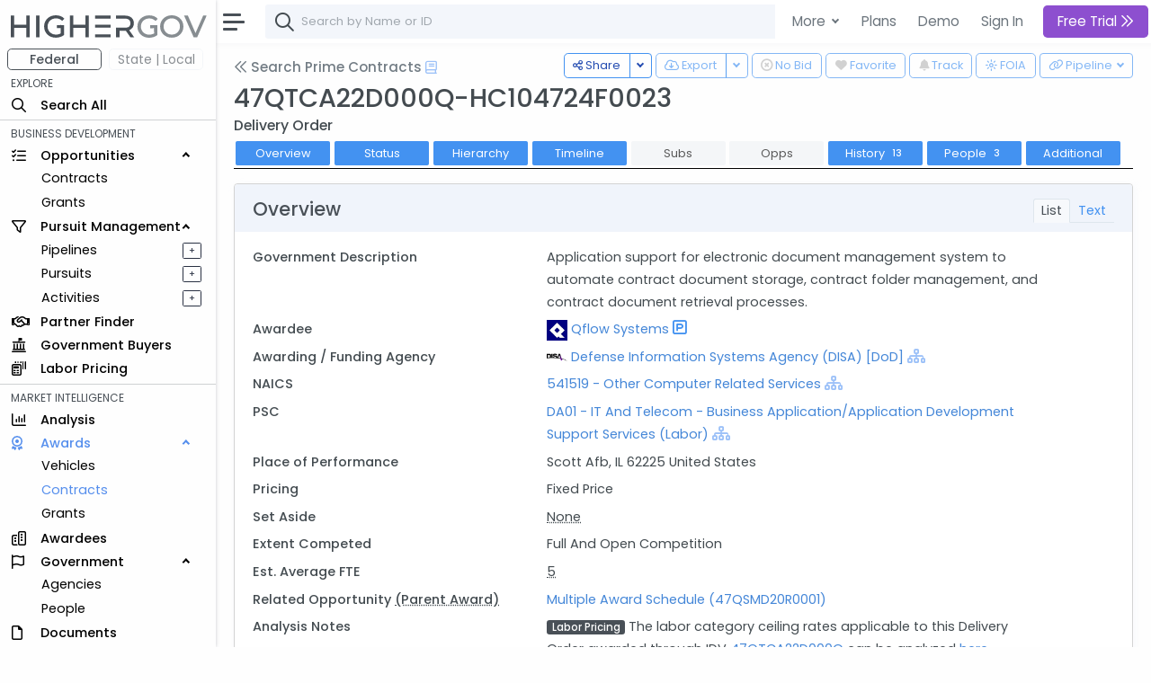

--- FILE ---
content_type: text/html; charset=utf-8
request_url: https://www.highergov.com/contract/47QTCA22D000Q-HC104724F0023/
body_size: 13059
content:
 

<!DOCTYPE html>
<html lang="en">

<head>
<meta charset="utf-8">
<meta http-equiv="X-UA-Compatible" content="IE=edge">
<meta name="viewport" content="width=device-width, initial-scale=1, shrink-to-fit=no">
<meta name="application-name" content="HigherGov">

<link rel="canonical" href="https://www.highergov.com/contract/47QTCA22D000Q-HC104724F0023/"/>

<meta name="robots" content="noarchive">




<title>Contract HC104724F0023 Qflow Systems</title>

<meta name="description" content="Delivery Order 47QTCA22D000Q-HC104724F0023 worth up to $4.5M was awarded to Qflow Systems on 4/1/24 by the Defense Information Systems Agency awarded under Multiple Award Schedule (MAS) (HC1047-24-F-0023)">





<link rel="icon" href="/static/favicon.png"/>
<link rel="shortcut icon" href="/static/favicon.png">




<link rel="preload" href="https://cdn.jsdelivr.net/gh/HigherGov/icons@main/custom-icons.woff2" as="font" type="font/woff2" crossorigin>
<link rel="preconnect" href="https://fonts.gstatic.com" crossorigin>
<link rel="preconnect" href="https://cdn.jsdelivr.net/" crossorigin>
<!--
<link rel="preload" href="https://fonts.gstatic.com/s/poppins/v20/pxiByp8kv8JHgFVrLDz8Z1xlFQ.woff2" as="font" type="font/woff2" crossorigin>
<link rel="preload" href="https://fonts.gstatic.com/s/poppins/v20/pxiEyp8kv8JHgFVrJJfecg.woff2" as="font" type="font/woff2" crossorigin>
<link rel="preload" href="https://fonts.gstatic.com/s/poppins/v20/pxiByp8kv8JHgFVrLGT9Z1xlFQ.woff2" as="font" type="font/woff2" crossorigin>
-->

<link rel="stylesheet" href="https://d2uph33pm9zbn3.cloudfront.net/custom-icons-v1.css">
<link rel="stylesheet" href="https://d2uph33pm9zbn3.cloudfront.net/datatables.min.css"/> 

<!--<link class="js-stylesheet" href="/static/css/light-gemini_live20_uncompressed.css " rel="stylesheet">-->
<link rel="stylesheet" href="https://d2uph33pm9zbn3.cloudfront.net/light-gemini_live20.css" />
<link href="https://fonts.googleapis.com/css2?family=Poppins:wght@300;400;500&display=swap" rel="stylesheet" >


<script src="https://cdnjs.cloudflare.com/ajax/libs/Chart.js/3.6.0/chart.min.js" defer></script> 

<!--ChartJS Moment Adaptor (Needed for the date axis)-->
<script src="https://cdnjs.cloudflare.com/ajax/libs/moment.js/2.29.3/moment.min.js" defer></script> 
<script type="text/javascript" src="https://cdn.jsdelivr.net/npm/chartjs-adapter-moment" defer></script>

<!--ChartJS Annotation Plug-in (Needed to put annotations on the charts)-->
<script type="text/javascript" src="https://cdnjs.cloudflare.com/ajax/libs/chartjs-plugin-annotation/1.2.1/chartjs-plugin-annotation.min.js" defer></script>


<script src="https://cdn.jsdelivr.net/npm/bootstrap@5.0.2/dist/js/bootstrap.bundle.min.js" integrity="sha384-MrcW6ZMFYlzcLA8Nl+NtUVF0sA7MsXsP1UyJoMp4YLEuNSfAP+JcXn/tWtIaxVXM" crossorigin="anonymous" defer></script>
<script src="https://cdnjs.cloudflare.com/ajax/libs/jquery/4.0.0-beta/jquery.min.js" defer></script> 
<script src="https://d2uph33pm9zbn3.cloudfront.net/datatables.min.js" defer></script>

<script src="https://cdn.jsdelivr.net/npm/simplebar@5.3.3/dist/simplebar.min.js" defer></script>
<script src="https://cdn.jsdelivr.net/npm/@tarekraafat/autocomplete.js@10.2.6/dist/autoComplete.min.js" defer></script>
<script src="/static/CACHE/js/output.67ac92f32f8a.js" defer></script>




<script>
csrf = 'KgmoKkv8cIvQO3py2i0fw4Iv2JS6XxcPsFidEA4bpqShMzR0xc52WMpXA4401iLz'
no_auth = false
no_premium_access = false 
signed_in =  false 
user_name = ""
user_email = ""
show_chat =   false  
enable_expander = false
</script>

<!-- Global site tag (gtag.js) - Google Analytics -->
<script async src="https://www.googletagmanager.com/gtag/js?id=G-4F7FX0KBED"></script> 
<script>
  window.dataLayer = window.dataLayer || [];
  function gtag(){dataLayer.push(arguments);}
  gtag('js', new Date());
  gtag('config', 'G-4F7FX0KBED');
</script>

</head>

  <body data-theme="light" data-layout="fluid" data-sidebar-position="left" data-sidebar-behavior="sticky" >

    
      
         
<style>
  .modal-backdrop
{
    opacity:0.85 !important;
}
</style>

<div class="modal fade" id="staticBackdrop" data-bs-backdrop="static" data-bs-keyboard="false" tabindex="-1" aria-labelledby="staticBackdropLabel" aria-hidden="true">
  <div class="modal-dialog modal-dialog-centered modal-lg">
    <div class="modal-content bg-secondary" style="border:2px solid white; ">
      <div class="modal-body" style="background:#293042">

        <img src="/static/highergov_logo_dark.svg" class="d-inline-block d-lg-none" style="max-height:15px; margin-bottom:10px" alt="HigherGov Logo"/>
        <div class="float-end"><a class="text-white text-decoration-none" href="/signin/">Sign In</a></div>
        <div class="display-2 text-white mb-3">Tools to Win. <br> Insights to Lead.</div> 

        <div class="display-7 text-white">Powerful Market Intelligence</div>
        <div class="display-7 text-white">Leading Business Development Tools</div>
        <div class="display-7 text-white">Authoritative Capital Markets </div>

        <br>

        <div class="h3 text-white">Let's keep this going</div>
        <h5 class="fst-italic">You've used all of your free views</h5>

        <div class="d-none d-md-inline-block">
        <a href="/signup/?rc=modal1" class="btn  btn-outline-light btn-lg fw-bold" style="padding-top:10px; padding-bottom:10px;" role="button">Free Trial <i class="fa-kit fa-chevrons-right"></i>
        </a>
        <a href="/demo/?utm_content=modal1" class="btn btn-outline-light btn-lg" style="padding-top:10px; padding-bottom:10px; margin:5px; border:none" role="button">Schedule Demo</a>
      </div>

      <div class="d-inline-block d-md-none">
        <a href="/signup/?rc=modal1" class="btn  btn-outline-light btn-sm" style="padding-top:5px; padding-bottom:5px;" role="button">Free Trial</a>
        <a href="/demo/?utm_content=modal1" class="btn btn-outline-light btn-sm" style="padding-top:5px; padding-bottom:5px; margin:5px; border:none" role="button">Schedule Demo</a>
      </div>

      </div>
    </div>
  </div>
</div>



      
    

    

  <!-- Modal for Hierarchy-->
  <div class="modal fade" id="exampleModal" tabindex="-1" aria-labelledby="exampleModalLabel" aria-hidden="true">
    <div class="modal-dialog modal-lg">
      <div id="hierarchy">
      </div>
    </div>
  </div>
  
  <!-- Modal for Lifecyle-->
  <div class="modal fade" id="lifecycleModal" tabindex="-1">
    <div class="modal-dialog modal-lg">
      <div id="lifecycle">
      </div>
    </div>
  </div>

  <!-- Modal for Show More (Used when normal expanding text is not possible)-->
  <div class="modal fade" id="showMoreModal" tabindex="-1" aria-labelledby="showMoreModal" aria-hidden="true">
    <div class="modal-dialog modal-lg">
      <div class="modal-content">
        <div class="modal-header">
          <h5 class="modal-title">Description</h5>
          <button type="button" class="btn-close" data-bs-dismiss="modal" aria-label="Close"></button>
        </div>
        <div class="modal-body" id="show_more">
  
        </div>
      </div>
    </div>
  </div>

  <div id="modal_placeholder">
  </div>
  <div id="modal_placeholder2">
  </div>


  <!-- Modal for Mobile Search-->
  <div class="modal fade" id="mobileSearchModal" tabindex="-1" aria-labelledby="mobileSearchModal" aria-hidden="true">
    <div class="modal-dialog modal-lg">
      <div class="modal-content">
        <div class="modal-header">
          <h5 class="modal-title" id="exampleModalLabel">Search</h5>
          <button type="button" class="btn-close" data-bs-dismiss="modal" aria-label="Close"></button>
        </div>
        <div class="modal-body">
  
          <div id="hierarchy_interior">

          </div>
        </div>
      </div>
    </div>
  </div>

<!-- Toast -->
<div class="position-fixed bottom-0 end-0 p-3" style="z-index: 1001; ">
  <div id="liveToast" class="toast hide" role="alert" aria-live="assertive" aria-atomic="true" data-bs-delay="10000" data-bs-animation="true" style="border: 4px solid #293042;">
    <div class="toast-header">
      <strong class="me-auto" id="toast_header"> HigherGov </strong>
      <button type="button" class="btn-close" data-bs-dismiss="toast" aria-label="Close"></button>
    </div>
    <div class="toast-body" id="toast_body">
    </div>
  </div>
</div>

    <div class="wrapper" >
      <nav id="sidebar" class="sidebar " >
        <div class="sidebar-content js-simplebar"  >
          <a class="sidebar-brand" style = "padding-top:12px; padding-bottom:10px; padding-left:12px" href="/">
            
            <img src="/static/highergov_logo.svg" class="d-inline" style="height:25px" alt="HigherGov Logo"/>
            
            
          </a>
  
          <ul class="sidebar-nav">
            <div id="fedbar" style=" display:block ">

              <div class="row pt-0" style="max-width:250px">
                <div class="col ms-2 me-0 pe-1 ">
                  <button style="min-width:100%; font-size: 14px" type="button w-100" class="btn btn-outline-secondary pt-0 pb-0 fw-bold">Federal</button>
                </div>
                
                <div class="col me-0 me-0 ps-1" data-bs-toggle="tooltip" data-bs-html="true" title="Please Sign In" data-bs-placement="right">
                  <button style="min-width:100%; font-size: 14px" type="button w-100" class="btn btn-outline-secondary p-0 border-light disabled" >State | Local</button>
                </div>
                
              </div>
              
              
              <li style="padding-top:4px" class="sidebar-header">EXPLORE</li>

              <li class="sidebar-item nav_all">
                <a class="sidebar-link nav_all" href="/all/">
                  <i class="align-middle fa-kit fa-magnifying-glass" style="font-size: 1rem"></i>
                  <span class="align-middle">Search All</span>
                </a>
              </li>
 


              <hr class="mt-1 mb-1">
              <li class="sidebar-header">BUSINESS DEVELOPMENT</li>
              <li class="sidebar-item nav_contract-opportunity nav_contract-forecast nav_grant-opportunity nav_sbir-opportunity nav_dibbs-opportunity">
                <a data-bs-target="#opportunities" data-bs-toggle="collapse" class="sidebar-link" style="width:240px">
                  <i class="align-middle fa-kit fa-list-check" style="font-size: 1rem"></i> <span class="align-middle">Opportunities</span>
                </a>

                <ul id="opportunities" class="sidebar-dropdown list-unstyled collapse show">
                  <li class="sidebar-item nav_contract-opportunity nav_contract-forecast nav_dibbs-opportunity"><a class="sidebar-link " href="/contract-opportunity/">Contracts</a></li>
                  <li class="sidebar-item nav_grant-opportunity nav_sbir-opportunity"><a class="sidebar-link" href="/grant-opportunity/">Grants</a></li>
                </ul>
              </li>
              
              <li class="sidebar-item nav_pursuit nav_pipeline">
                <a data-bs-target="#bd" data-bs-toggle="collapse" class="sidebar-link" style="width:240px">
                  <i class="align-middle fa-kit fa-filter" style="font-size: 1rem"></i> <span class="align-middle">Pursuit Management</span>
                </a>
                <ul id="bd" class="sidebar-dropdown list-unstyled collapse show">
              
                  <li class="sidebar-item d-inline-block nav_pipeline">
                    
                    <a style="padding-right:.5rem" class="sidebar-link" data-bs-toggle="tooltip" data-bs-html="true" title="Please Sign In" data-bs-placement="right">Pipelines</a>
                    
                  </li>
              
                  <a type="button" data-bs-toggle="tooltip" data-bs-html="true"  title="Please Sign In"  data-bs-placement="right" style="font-size: 70%; float:right; margin-left:4rem; margin-top:5px; margin-right:1rem"  class="btn btn-sm btn-outline-dark  px-0 py-0">&#160; + &#160;</a>
              
                  <li class="sidebar-item nav_pursuit d-inline-block">
                    
                    <a style="padding-right:.5rem" class="sidebar-link" data-bs-toggle="tooltip" data-bs-html="true" title="Please Sign In" data-bs-placement="right">Pursuits</a>
                    
                  </li>
              
                  <a type="button" data-bs-toggle="tooltip" data-bs-html="true"  title="Please Sign In"  data-bs-placement="right" style="font-size: 70%; float:right;  margin-left:4rem; margin-top:5px; margin-right:1rem"  class="btn btn-sm btn-outline-dark  px-0 py-0">&#160; + &#160;</a>
              
                  <li class="sidebar-item nav_activity d-inline-block">
                    
                    <a style="padding-right:.5rem" class="sidebar-link" data-bs-toggle="tooltip" data-bs-html="true" title="Please Sign In" data-bs-placement="right">Activities</a>
                    
                  </li>
              
                  <a type="button" data-bs-toggle="tooltip" data-bs-html="true"  title="Please Sign In"  data-bs-placement="right" style="font-size: 70%; float:right;  margin-left:4rem; margin-top:5px; margin-right:1rem"  class="btn btn-sm btn-outline-dark  px-0 py-0">&#160; + &#160;</a>
                           
                </ul>
              </li>

              <li class="sidebar-item nav_partner-finder">
                
                <a class="sidebar-link">
                  <i class="align-middle fa-kit fa-handshake" style="font-size: 1rem; margin-right:8px"></i> <span class="align-middle" data-bs-toggle="tooltip" data-bs-html="true" title="Please Sign In" data-bs-placement="right">Partner Finder</span>
                </a>
                
              </li>


              <li class="sidebar-item nav_government-buyer">
                
                <a class="sidebar-link">
                  <i class="align-middle fa-kit fa-landmark-flag" style="font-size: 1rem; margin-right:12px"></i> <span class="align-middle" data-bs-toggle="tooltip" data-bs-html="true" title="Please Sign In" data-bs-placement="right">Government Buyers</span>
                </a>
                
              </li>



              <li class="sidebar-item nav_labor-pricing d-inline-block">
                <a class="sidebar-link labor-pricing" href="/labor-pricing/">
                  <i class="align-middle fa-kit fa-scanner-keyboard" style="font-size: 1rem"></i> <span class="align-middle">Labor Pricing</span>
                </a>
              </li>

              <hr class="mt-1 mb-1">
              <li class="sidebar-header">MARKET INTELLIGENCE</li>
              
              <li class="sidebar-item nav_analysis">
                
                <a class="sidebar-link">
                  <i class="align-middle fa-kit fa-chart-column" style="font-size: 1rem"></i> <span class="align-middle" data-bs-toggle="tooltip" data-bs-html="true" title="Please Sign In" data-bs-placement="right">Analysis</span>
                </a>
                
              </li>


              
              <li class="sidebar-item nav_vehicle nav_idv nav_contract nav_subcontract nav_grant nav_subgrant">
                <a data-bs-target="#awards" data-bs-toggle="collapse" class="sidebar-link" style="width:240px">
                  <i class="align-middle fa-kit fa-award" style="font-size: 1rem; margin-right:16px"></i> <span class="align-middle">Awards</span>
                </a>
                <ul id="awards" class="sidebar-dropdown list-unstyled collapse show">
                  <li class="sidebar-item nav_vehicle"><a class="sidebar-link" href="/vehicle/">Vehicles</a></li>
                  <li class="sidebar-item nav_idv nav_contract nav_subcontract"><a class="sidebar-link" href="/contract/">Contracts</a></li>
                  <li class="sidebar-item nav_grant nav_subgrant"><a class="sidebar-link" href="/grant/">Grants</a></li>
                </ul>
              </li>
              

              <li class="sidebar-item nav_awardee">
                <a class="sidebar-link nav_awardee" href="/awardee/">
                  <i class="align-middle fa-kit fa-buildings" style="font-size: 1rem"></i> <span class="align-middle">Awardees</span>
                </a>
              </li>

              <li class="sidebar-item nav_agency nav_people">
                <a data-bs-target="#government" data-bs-toggle="collapse" class="sidebar-link" style="width:240px">
                  <i class="align-middle fa-kit fa-flag" style="font-size: 1rem; margin-right:14px"></i> <span class="align-middle">Government</span>
                </a>
                <ul id="government" class="sidebar-dropdown list-unstyled collapse show">
                  <li class="sidebar-item nav_agency"><a class="sidebar-link" href="/agency/">Agencies</a></li>
                  <li class="sidebar-item nav_people"><a class="sidebar-link" href="/people/">People</a></li>
                </ul>
              </li>
              
              <li class="sidebar-item nav_document">
                <a class="sidebar-link nav_document" href="/document/">
                  <i class="align-middle fa-kit fa-file" style="font-size: 1rem; margin-right:16px"></i> <span class="align-middle">Documents</span>
                </a>
              </li>
              



              <li class="sidebar-item nav_defense-program nav_it-program nav_assistance nav_product-pricing nav_naics nav_nsn nav_nia nav_psc nav_protest nav_budget">
                <a data-bs-target="#multi" data-bs-toggle="collapse" class="sidebar-link collapsed nav_defense-program nav_it-program nav_assistance nav_product-pricing nav_nsn nav_naics nav_nia nav_psc nav_protest nav_budget" aria-expanded="false">
                  <i class="align-middle fa-kit fa-tags" style="font-size: 1rem"></i>
                  <span class="align-middle">Reference</span>
                </a>
              
                <ul id="multi" class="sidebar-dropdown list-unstyled collapse nav_defense-program nav_it-program nav_assistance nav_product-pricing nav_naics nav_nsn nav_nia nav_psc nav_protest nav_budget hide" data-bs-parent="#sidebar" style="">
                  
                  <li class="sidebar-item ">
                    <a data-bs-target="#multi-2" data-bs-toggle="collapse" class="sidebar-link nav_defense-program nav_it-program nav_assistance nav_product-pricing collapsed" aria-expanded="false">
                      Programs
                    </a>
                    <ul id="multi-2" class="sidebar-dropdown list-unstyled nav_defense-program nav_it-program nav_assistance nav_product-pricing collapse" style="">
                      <li class="sidebar-item nav_defense-program"><a class="sidebar-link" href="/defense-program/">Defense</a></li>
                      <li class="sidebar-item nav_it-program"><a class="sidebar-link" href="/it-program/">IT</a></li>
                      <li class="sidebar-item nav_assistance"><a class="sidebar-link" href="/assistance/">Grant</a></li>
                      <li class="sidebar-item nav_product-pricing"><a class="sidebar-link" href="/product-pricing/">SEWP</a></li>

                    </ul>
                  </li>

                  <li class="sidebar-item">
                    <a data-bs-target="#multi-3" data-bs-toggle="collapse" class="sidebar-link sidebar-item nav_naics nav_nsn nav_nia nav_psc  collapsed" aria-expanded="false">
                      Classifications
                    </a>
                    <ul id="multi-3" class="sidebar-dropdown list-unstyled nav_naics nav_nia nav_psc nav_nsn collapse" style="">
                      <li class="sidebar-item nav_naics"><a class="sidebar-link" href="/naics/">NAICS</a></li>
                      <li class="sidebar-item nav_nia"><a class="sidebar-link" href="/nia/">NIA</a></li>
                      <li class="sidebar-item nav_nsn"><a class="sidebar-link" href="/nsn/">NSN</a></li>
                      <li class="sidebar-item nav_psc"><a class="sidebar-link" href="/psc/">PSC</a></li>
                    </ul>
                  </li>
                  <li class="sidebar-item nav_budget">
                    <a class="sidebar-link" href="/budget/">DoD Budget</a>
                  </li>

                  <!-- Protests link added here -->
                  <li class="sidebar-item nav_protest">
                    <a class="sidebar-link" href="/protest/">Protests</a>
                  </li>
                </ul>
              </li>

               
              <li class="sidebar-item nav_transaction nav_investor nav_advisor">
                <a data-bs-target="#capital_markets" data-bs-toggle="collapse" class="nav_transaction nav_investor nav_advisor sidebar-link collapsed" style="width:240px">
                  <i class="align-middle fa-kit fa-money-bills" style="font-size: 1rem; margin-right:8px"></i> <span class="align-middle"> Capital Markets</span>
                </a>
                <ul id="capital_markets" class="nav_transaction nav_investor nav_advisor sidebar-dropdown list-unstyled collapse hide">

                  
                  <li class="sidebar-item nav_transaction"><a class="sidebar-link" data-bs-toggle="tooltip" data-bs-html="true" title="Please Sign In" data-bs-placement="right">M&A Transactions</a></li>
                  

                  
                  <li class="sidebar-item nav_investor"><a class="sidebar-link" data-bs-toggle="tooltip" data-bs-html="true" title="Please Sign In" data-bs-placement="right">Investors</a></li>
                                


                  
                  <li class="sidebar-item nav_advisor"><a class="sidebar-link" data-bs-toggle="tooltip" data-bs-html="true" title="Please Sign In" data-bs-placement="right">Advisors</a></li>
                  

                </ul>
              </li>
               


              <hr class="mt-1 mb-1">
              <li class="sidebar-header">TOOLS</li>
                           

              
              <a class="sidebar-link">
                <i class="align-middle fa-kit fa-cloud-arrow-down" style="font-size: 1rem; margin-right:8px"></i> <span class="align-middle" data-bs-toggle="tooltip" data-bs-html="true" title="Please Sign In" trigger="hover" data-bs-placement="right">Downloads</span>
              </a>
              
              
               

              
              <a class="sidebar-link">
                <i class="align-middle fa-kit fa-brightness" style="font-size: 1rem"></i> <span class="align-middle" data-bs-toggle="tooltip" data-bs-html="true" title="Please Sign In" data-bs-placement="right">FOIA</span>
              </a>
              
                            
              <li class="sidebar-item nav_news">
                <a rel="nofollow" class="sidebar-link nav_news" href="/news/">
                  <i class="align-middle fa-kit fa-newspaper" style="font-size: 1rem"></i>
                  <span class="align-middle">News+</span>
                </a>
              </li>
               

              
              
              <a class="sidebar-link">
                <i class="align-middle fa-kit fa-box-archive" style="font-size: 1rem"></i> <span class="align-middle" data-bs-toggle="tooltip" data-bs-html="true" title="Please Sign In" data-bs-placement="right">Saved Searches</span>
              </a>
              
              


              
              <a class="sidebar-link">
                <i class="align-middle fa-kit fa-heart" style="font-size: 1rem"></i> <span class="align-middle" data-bs-toggle="tooltip" data-bs-html="true" title="Please Sign In" data-bs-placement="right">Favorites</span>
              </a>
              



              <li class="sidebar-item nav_docs">
                 
                <a class="sidebar-link nav_docs" href="https://docs.highergov.com/" target="_blank">
                

                  <i class="align-middle fa-kit fa-book" style="font-size: 1rem"></i> <span class="align-middle">Help Docs &nbsp;<i class="fa-kit fa-arrow-up-right-from-square" style="font-size: .75rem"></i>
                  </span>
                </a>
              </li>

            </div>

            <div id="sledbar" style=" display:none ">

              <div class="row pt-0" style="max-width:250px">

                <div class="col ms-2 me-0 pe-1 ">
                  <button style="min-width:100%; font-size: 14px" type="button w-100" class="btn btn-outline-secondary pt-0 pb-0 border-light" onclick="document.getElementById('sledbar').style.display = 'none'; document.getElementById('fedbar').style.display = 'block'; toggle_sled('False')">Federal</button>
                </div>

              
                <div class="col me-0 me-0 ps-1" data-bs-toggle="tooltip" data-bs-html="true" title="Please Sign In" data-bs-placement="right">
                  <button style="min-width:100%; font-size: 14px" type="button w-100" class="btn btn-outline-secondary p-0 border-light disabled" >State | Local</button>
                </div>
                

              </div>
             
              

            </div>
            
          </ul>
        </div>
      </nav>
      <div id="main-area" class="main">
        <nav class="navbar navbar-expand navbar-light navbar-bg d-print-none">
          <a class="sidebar-toggle">
            <i class="hamburger align-self-center"></i>
          </a>

          <div class="d-none d-md-inline-block form-inline">
            <form class="input-group input-group-navbar" id="quicksearch_desktop" style="position:relative;">
              <i class="fa-kit fa-magnifying-glass" style="position:absolute; font-size: 1.3rem; margin-left:10px; margin-top: 10px;"></i>
              <input class="form-control" id="autoComplete" type="text" spellcheck=false autocorrect="off" autocomplete="off" autocapitalize="off" maxlength="2048" tabindex="1" onkeydown="search(KeyboardEvent.code)" style="padding-left: 40px;">  
            </form>
          </div>
          
          
          <form class="d-inline-block d-md-none mobile-search-toggle">
            <div class="input-group">
              <button class="btn mt-1" type="button" data-bs-toggle="modal" data-bs-target="#mobileSearchModal" id="show-mobile-search-bar" style="padding:1 0 0 0 "><i class="fa-kit fa-magnifying-glass" style="font-size: 1.3rem"></i></button>
              </div>
          </form>

           
          <div class="navbar-collapse">
            <ul class="navbar-nav navbar-align">

              <div class="dropdown d-none d-lg-block">
                <a class="btn btn-lg dropdown-toggle shadow-none" href="#" role="button" id="dropdownMenuLink" data-bs-toggle="dropdown" aria-expanded="false" style="margin:3px; padding-right:4px; border:none; font-weight:400">
                  More
                </a>
    
                <ul class="dropdown-menu" aria-labelledby="dropdownMenuLink">

                  <li class="ps-3 fw-bold">SOLUTIONS FOR </li>
                  <li><a rel="nofollow" class="dropdown-item" href="/for-contractors/">Contractors</a></li>
                  <li><a rel="nofollow" class="dropdown-item" href="/for-grant-recipients/">Grant Recipients</a></li>
                  <li><a rel="nofollow" class="dropdown-item" href="/for-consultants/">Consultants</a></li>
                  <li><a rel="nofollow" class="dropdown-item" href="/for-investors-banks/">Investors and Banks</a></li>
                  <li><a rel="nofollow" class="dropdown-item" href="/for-government-agencies/">Government Agencies</a></li>
                  <li><hr class="dropdown-divider"></li>
                  <li class="ps-3 fw-bold">FEATURES </li>
                  <li><a class="dropdown-item" href="/market-intelligence/">Market Intelligence</a></li>
                  <li><a rel="nofollow" class="dropdown-item" href="/government-crm/">CRM</a></li>
                  <li><a rel="nofollow" class="dropdown-item" href="/capital-markets/">Capital Markets</a></li>
                  <li><a rel="nofollow" class="dropdown-item" href="/big-data-ai/">Big Data & AI</a></li>
                  <li><hr class="dropdown-divider"></li>
                  <li class="ps-3 fw-bold">LEARN MORE </li>
                  <li><a class="dropdown-item" href="/pricing/">Pricing</a></li>

                </ul>
              </div>
            
              <a href="/pricing/" class="btn btn-lg shadow-none d-none d-lg-block" style="margin:3px; border:none; font-weight:400; padding-right:2px" role="button">Plans</a>
              <a href="/demo/" class="btn btn-lg shadow-none d-none d-lg-block" style="margin:3px; border:none; font-weight:400; padding-right:2px" role="button">Demo</a>
              <a rel="nofollow" href="/signin/" class="btn btn-lg shadow-none" style="margin:3px; border:none; font-weight:400" role="button">Sign In</a>
              

              
                <a href="/signup/?rc=top_new"
                  class="btn btn-lg btn-primary btn-subscribe" style="margin:3px; border:none;" role="button">
                  
                    Free Trial
                  
                  <i class="fa-kit fa-chevrons-right"></i>
                </a>
              


            </ul>

          </div>        
          

        </nav>


        <main class="content copyright_highergov">

          <div class="container-fluid p-0" style="margin-top:63px">
  
            
  <div class="btn-group float-end mt-n1 ms-1" data-bs-toggle="tooltip" data-bs-html="true" data-bs-placement="top" data-bs-boundary="window" data-bs-delay="200" title="Please Sign In" >
  <button type="button" class="btn btn-outline-primary btn-sm-md dropdown-toggle" onclick="generate_pipeline_dropdown('KgmoKkv8cIvQO3py2i0fw4Iv2JS6XxcPsFidEA4bpqShMzR0xc52WMpXA4401iLz')"  data-bs-toggle="dropdown" aria-expanded="false" disabled>
    <i class="fa-kit fa-link" ></i> <div class="d-none d-md-inline-block" > Pipeline</div>
  </button>
  <ul class="dropdown-menu" id=pipeline_dropdown>
  </ul>
</div>


  <div class="float-end d-none d-md-inline-block" style="margin-top:-1px" data-bs-toggle="tooltip" data-bs-html="true" data-bs-placement="top" data-bs-delay="200"   title="Please Sign In" >
    <button disabled  type="button" class="btn btn-outline-primary btn-sm-md mt-n1 ms-1" onclick="window.location.href = `/foia-request/?type=contract&award=${key}`;"><i class="fa-kit fa-brightness"></i> <div class="d-none d-md-inline-block"> FOIA</div></button>
  </div>
  <div class="float-end ms-1" data-bs-toggle="tooltip" data-bs-html="true" data-bs-placement="top" data-bs-delay="200"   title="Please Sign In" >
  <button class="btn btn-outline-primary btn-sm-md mt-n1" style="margin-bottom:4px" onclick="document.getElementById('bell').checked ^= 1;track_toggle(document.getElementById('bell').checked, typeof track_key !== 'undefined' ? track_key : key, table, transaction_key, display, 'KgmoKkv8cIvQO3py2i0fw4Iv2JS6XxcPsFidEA4bpqShMzR0xc52WMpXA4401iLz')" disabled> <!---->
    <input class="d-none bell" type="checkbox" id="bell" disabled >
      <label class="bell" for="bell">
        <i class="fa-kit fa-bell-full"></i>
      </label>
      <div class="d-none d-md-inline-block"> Track</div>
  </button>
</div>


  
<!--Handle Downloading -->
<div class="float-end mt-n1" data-bs-toggle="tooltip" data-bs-html="true" data-bs-placement="bottom" data-bs-delay="200"   title="Please Sign In" >
  <button class="btn btn-outline-primary btn-sm-md" onclick="document.getElementById('heart').checked ^= 1;follow_toggle(document.getElementById('heart').checked, key, table, 'KgmoKkv8cIvQO3py2i0fw4Iv2JS6XxcPsFidEA4bpqShMzR0xc52WMpXA4401iLz')" disabled>
    <input class="d-none heart" type="checkbox" id="heart" disabled >
      <label class="heart" for="heart"><i class="fa-kit fa-heart-full"></i></label>

      <div class="d-none d-md-inline-block"> Favorite</div>
  </button>
</div>




<div class="float-end mt-n1 mx-1" style="margin-left:0px!important" data-bs-toggle="tooltip" data-bs-html="true" data-bs-placement="bottom" data-bs-delay="200"   title="Please Sign In" >
  <button class="btn btn-outline-primary btn-sm-md" onclick="document.getElementById('exclude').checked ^= 1;exclude_toggle(document.getElementById('exclude').checked, key, table, 'KgmoKkv8cIvQO3py2i0fw4Iv2JS6XxcPsFidEA4bpqShMzR0xc52WMpXA4401iLz')" disabled>
    <input class="d-none exclude" type="checkbox" id="exclude" disabled >
      <label class="exclude fw-bold" for="exclude"><i class="fa-kit fa-circle-xmark" style="font-weight:600"></i></label>

      <div class="d-none d-md-inline-block"> No Bid</div>
  </button>
</div>



<div class="btn-group float-end mt-n1 mx-1 " data-bs-toggle="tooltip" data-bs-html="true" data-bs-boundary="document" data-bs-placement="top" data-bs-delay="200"   title="Please Sign In" >
  <button type="button" class="btn btn-outline-primary btn-sm-md d-none d-md-inline-block" onclick="downloadFile('KgmoKkv8cIvQO3py2i0fw4Iv2JS6XxcPsFidEA4bpqShMzR0xc52WMpXA4401iLz',table, typeof search_params !== 'undefined' ? search_params : {}, 'csv', download_params)" disabled><i class="fa-kit fa-cloud-arrow-down"></i>
    <div class="d-none d-md-inline-block"> Export</div>
  </button>
  <button type="button" class="btn btn-outline-primary btn-sm-md dropdown-toggle dropdown-toggle-split d-none d-md-inline-block" data-bs-toggle="dropdown" aria-expanded="false" disabled>
    <span class="visually-hidden">Toggle Dropdown</span>
  </button>
  <ul class="dropdown-menu">
    <li><a class="dropdown-item" onclick="downloadFile('KgmoKkv8cIvQO3py2i0fw4Iv2JS6XxcPsFidEA4bpqShMzR0xc52WMpXA4401iLz',table, typeof search_params !== 'undefined' ? search_params : {}, 'csv', download_params)">CSV</a></li>
    <li><a class="dropdown-item" onclick="downloadFile('KgmoKkv8cIvQO3py2i0fw4Iv2JS6XxcPsFidEA4bpqShMzR0xc52WMpXA4401iLz',table, typeof search_params !== 'undefined' ? search_params : {}, 'xlsx', download_params)">Excel</a></li>

  </ul>
</div>









  <div class="btn-group float-end mt-n1 " data-bs-toggle="tooltip" data-bs-html="true" data-bs-placement="top" data-bs-delay="200"  title="Copy link, email, or tweet">
  <button type="button" class="btn btn-outline-primary btn-sm-md d-none d-md-inline" onclick="copyLinkClipboard()"><i class="fa-kit fa-share-nodes"></i>
    <div class="d-none d-md-inline-block"> Share</div>
  </button>
  <button type="button" class="btn btn-outline-primary btn-sm-md dropdown-toggle dropdown-toggle-split d-none d-md-inline" data-bs-toggle="dropdown" aria-expanded="false">
    <span class="visually-hidden">Toggle Dropdown</span>
  </button>
  <ul class="dropdown-menu">
    <li><a class="dropdown-item" onclick="copyLinkClipboard()"><i class="fa-kit fa-link"></i> Copy URL</a></li>
    <li><a class="dropdown-item" onclick="createLinkEmail()"><i class="fa-kit fa-envelope"></i> Email</a></li>
    <li><a class="dropdown-item" onclick="createTweet()">
      
      <i class="fa-kit fa-x-twitter"></i>
      
     Tweet</a></li>
  </ul>
</div>

<!--Header-->
<a class="h5 mb-4 text-muted d-inline" href="/contract/#contract"><i class="fa-kit fa-chevrons-left text-muted pb-1"></i> Search Prime Contracts</a>


   
  <a href="https://docs.highergov.com/market-intelligence/find-and-analyze-federal-contracts#contract-detail-analysis" target="_blank" data-bs-toggle="tooltip" data-bs-html="true" title="Open Help Docs"><i class="fa-kit fa-book text-info"></i></a> 
  
</a>

<h1 class="h1 mb-2 mt-1">47QTCA22D000Q-HC104724F0023  </h1>

<div class="mt-n2" style="font-size:110%"><span class="fw-bold">Delivery Order</span></div>

<!--Intrapage Nav-->
<nav class="nav sticky-top">
  <btn class="nav-item">
    <a class="nav-link btn btn-head" href="#overview">Overview</a>
  </btn>
  
  <btn class="nav-item">
    <a class="nav-link btn btn-head" href="#status">Status</a>
  </btn>
  
  
  
  <btn class="nav-item">
    <a class="nav-link btn btn-head" href="#award_hierarchy">Hierarchy</a>
  </btn>
  
  <btn class="nav-item">
    <a class="nav-link btn btn-head" href="#activity_timeline">Timeline</a>
  </btn>
  
  
  <btn class="nav-item">
    <a class="nav-link disabled btn btn-head" id="subcontracts_nav" href="#subcontracts">Subs <span class="badge bg-light hide-empty" id ="subcontracts_pill">0</span></a>
  </btn>
  <btn class="nav-item">
    <a class="nav-link disabled btn btn-head" id="contract_opportunities_nav"  href="#contract_opportunities">Opps <span class="badge bg-light hide-empty" id ="contract_opportunities_pill">0</span></a>
  </btn>
  <btn class="nav-item">
    <a class="nav-link disabled btn btn-head" id="transactions_nav" href="#history">History <span class="badge bg-light hide-empty" id ="transactions_pill">-</span></a>
  </btn>
  <btn class="nav-item">
    <a class="nav-link btn btn-head " id="contacts_nav" href="#people">People <span class="badge" id ="contacts_pill">3</span> </a>
  </btn>
  <btn class="nav-item">
    <a class="nav-link btn btn-head" href="#competition">Additional</a>
  </btn>

</nav>










<!--Info Pill-->





   <!--
    
    <div class="position-relative alert alert-dismissible mb-0 p-2" style="background:#f5faff; overflow:hidden">
  <div class="text-center bg-img-start pt-1 pb-0 ">
    <div class="mb-2">
      <div class="h2">Collaborate and Track</div>
      <p class="h4">Manage opportunities as a team with our Pursuit Management tools</p>

      <figure class="w-25 d-none d-md-block position-absolute top-0 start-0 mt-n2">
        <svg viewBox="0 0 451 902" fill="none" xmlns="http://www.w3.org/2000/svg">
          <path opacity="0.125" d="M0 82C203.8 82 369 247.2 369 451C369 654.8 203.8 820 0 820" stroke="url(#paint2_linear)" stroke-width="164" stroke-miterlimit="10" />
          <defs>
            <linearGradient id="paint2_linear" x1="323.205" y1="785.242" x2="-97.6164" y2="56.3589" gradientUnits="userSpaceOnUse">
              <stop offset="0" stop-color="white" stop-opacity="0" />
              <stop offset="1" stop-color="#377dff" />
            </linearGradient>
          </defs>
        </svg>
      </figure>
    </div>

    <a class="btn btn-secondary btn-transition mt-2" href="/signup/?rc=e11">Free Trial</a>
    <a class="btn btn-secondary btn-transition mt-2" href="/demo/?utm_content=e11">Schedule Demo</a>

    
    <button type="button" class="btn-close" data-bs-dismiss="alert" aria-label="Close"></button>
    
  </div>
</div>
    
-->
  







<!--Overview-->
<div class="row">
  <div class="col-12">
    <div class="card">
      <div class="card-header">

        <div class="float-end">
          <ul class="nav nav-tabs" id="myTab" role="tablist">
            <li class="nav-item" role="presentation">
              <button class="nav-link active pt-0 pb-0 ps-2 pe-2" id="home-tab" data-bs-toggle="tab" data-bs-target="#list" type="button" role="tab" aria-controls="home" aria-selected="true">List</button>
            </li>
            <li class="nav-item" role="presentation">
              <button class="nav-link pb-0 pt-0 ps-2 pe-2" id="profile-tab" data-bs-toggle="tab" data-bs-target="#text" type="button" role="tab" aria-controls="profile" aria-selected="false">Text</button>
            </li>
          </ul>
        </div>

        <h2 class="card-title mb-1"><span id="overview"></span>Overview</h2>
      </div>
      <div class="card-body">
        <div class="tab-content border-0" id="myTabContent">

          <div class="tab-pane fade show active " id="list" role="tabpanel" aria-labelledby="home-tab">

                <div class="row row-card-text">
                  <div class="col-md-4 row-card-text-label">
                    Government Description
                  </div>
                  <div class="col-md-7 text-md-right">
                    Application support for electronic document management system to automate contract document storage, contract folder management, and contract document retrieval processes.
                  </div>
                </div>

                


                  <div class="row row-card-text">
                    <div class="col-md-4 row-card-text-label">
                      Awardee
                    </div>
                    <div class="col-md-7 text-md-right">
                    
                       <img src="https://gemini-images.s3.amazonaws.com/logo/10009091.png" class="d-inline page-logo" alt="Contract 47QTCA22D000Q-HC104724F0023 Awardee Qflow Systems Logo">  <a href="/awardee/qflow-systems-llc-10009091/"+> Qflow Systems</a>

                      
                      <i class="fa-kit fa-square-p text-primary" style="font-size:18px; line-height:100%" data-bs-toggle="tooltip" data-bs-html="true" title="Parent Awardee"></i>
                      

                      

                      </div>
                  </div>

              



                    
                      <div class="row row-card-text">
                        <div class="col-md-4 row-card-text-label">
                          
                          Awarding / Funding Agency
                          
                        </div>
                        <div class="col-md-7 text-md-right">
                          <img src="/static/img/agency/md/341.png" class="d-inline page-logo"  alt="Defense Information Systems Agency Logo"/> 
                          <a href="/agency/defense-information-systems-agency-disa-341/"+>Defense Information Systems Agency (DISA) [DoD]</a>
                          <i class="fa-kit fa-sitemap hierarchy" style="vertical-align:text-top; font-size:18px; line-height:100%" title="Show Hierarchy" data-bs-toggle="tooltip" data-bs-placement="top" onclick="show_hierarchy_modal(341, 'Agency', 'KgmoKkv8cIvQO3py2i0fw4Iv2JS6XxcPsFidEA4bpqShMzR0xc52WMpXA4401iLz', '/set_hierarchy/')"></i>

                        </div>
                      </div>
                      

                    
                      


                    <div class="row row-card-text">
                      <div class="col-md-4 row-card-text-label">
                        NAICS
                      </div>
                      <div class="col-md-7 text-md-right">
                        
                        <a href="/naics/541519-other-computer-related-services/"+>541519 - Other Computer Related Services</a>
                        <i class="fa-kit fa-sitemap hierarchy" style="vertical-align:text-top; font-size:18px; line-height:100%" title="Show Hierarchy" data-bs-toggle="tooltip" data-bs-placement="top" onclick="show_hierarchy_modal('541519', 'NAICS', 'KgmoKkv8cIvQO3py2i0fw4Iv2JS6XxcPsFidEA4bpqShMzR0xc52WMpXA4401iLz', '/set_hierarchy/')"></i>
                        

                      </div>
                    </div>
                    
                    
                    <div class="row row-card-text">
                      <div class="col-md-4 row-card-text-label">
                        PSC
                      </div>
                      <div class="col-md-7 text-md-right">
                        
                        <a href="/psc/da01-it-and-telecom-business-application-application-development-support-services-labor/"+>DA01 - IT And Telecom - Business Application/Application Development Support Services (Labor)</a>
                        
                        <i class="fa-kit fa-sitemap hierarchy" style="vertical-align:text-top; font-size:18px; line-height:100%" title="Show Hierarchy" data-bs-toggle="tooltip" data-bs-placement="top" onclick="show_hierarchy_modal('DA01', 'PSC', 'KgmoKkv8cIvQO3py2i0fw4Iv2JS6XxcPsFidEA4bpqShMzR0xc52WMpXA4401iLz', '/set_hierarchy/')"></i>
                        
                        
                      </div>
                    </div>
                    


                    

                    


              
                    <div class="row row-card-text">
                      <div class="col-md-4 row-card-text-label">
                        Place of Performance
                      </div>
                      <div class="col-md-7 text-md-right">
                        Scott Afb,  IL 62225 United States
                      </div>
                    </div>
                    

                    <div class="row row-card-text">
                      <div class="col-md-4 row-card-text-label">
                        Pricing
                      </div>
                      <div class="col-md-7 text-md-right">
                        Fixed Price
                      </div>
                    </div>

                    <div class="row row-card-text">
                      <div class="col-md-4 row-card-text-label">
                        Set Aside
                      </div>
                      <div class="col-md-7 text-md-right">
                        <span class="text-tooltip" data-bs-html="true" tabindex="0" data-bs-toggle="tooltip" data-bs-html="true" data-bs-placement="top" title=" Contract was awarded without a Set Aside (Full & Open) ">
                        None
                        </span>
                      </div>
                    </div>
                    
                    
                    <div class="row row-card-text">
                      <div class="col-md-4 row-card-text-label">
                        Extent Competed
                      </div>
                      <div class="col-md-7 text-md-right">
                        Full And Open Competition
                      </div>
                    </div>
                   
                    


                    
                    <div class="row row-card-text">
                      <div class="col-md-4 row-card-text-label">
                        Est. Average FTE  
                      </div>
                      <div class="col-md-7 text-md-right">
                        <span class="text-tooltip" data-bs-html="true" tabindex="0" data-bs-toggle="tooltip" data-bs-placement="top" title="Estimated average Full-Time Equivalent direct employees over the course of the contract based on Potential Award value and average obligations per employee for similar contracts.  Total includes subcontractors.  Estimate does not account for other direct costs or other non-service expenses.">
                        
                        5 
                        
                        </span>
                      </div>
                    </div>
                    

                    
                    <div class="row row-card-text">
                      <div class="col-md-4 row-card-text-label">
                        Related Opportunity  
                        <span class="text-tooltip" data-bs-html="true" tabindex="0" data-bs-toggle="tooltip" data-bs-placement="top" title="No related opportunity was listed on the contract award.  The related opportunity for the parent award is listed instead.">
                        (Parent Award)       
                        </span>       
                          

                      
                      </div>
                      <div class="col-md-7 text-md-right">
                        
                        <a  href="/contract-opportunity/multiple-award-schedule-47qsmd20r0001-k-4a9c1/"+>Multiple Award Schedule (47QSMD20R0001)</a>

                        
                      </div>
                    </div>


                    

                    <div class="row row-card-text">
                      <div class="col-md-4 row-card-text-label">
                        Analysis Notes
                      </div>
                      <div class="col-md-7 text-md-right">

                        

                        <span class="badge bg-secondary" style="vertical-align: middle">Labor Pricing</span> The labor category ceiling rates applicable to this Delivery Order awarded through IDV <a href="/idv/47QTCA22D000Q/">47QTCA22D000Q</a> can be analyzed <a href="javascript:void(0)" onclick="LaborPricingLink('47QTCA22D000Q')">here</a>. <br>

                        

                      </div>
                    </div>

                    
                  </div>

                  <div class="tab-pane fade" id="text" role="tabpanel" aria-labelledby="profile-tab">
                    

                    Qflow Systems was awarded
                    Delivery Order <b>HC104724F0023</b>  (HC1047-24-F-0023)  


                                                           
                    
                     worth up to $4,466,711 
                    by Defense Information Systems Agency
                     in April 2024.

                    The contract 
                     has a duration of 5 years and 
                    was awarded 
                    
                     full & open 
                     with 
                     NAICS 541519 and 
                    
                    
                    PSC DA01
                    
                    
                    via subject to multiple award fair opportunity acquisition procedures with 1 bid received.

                    
                    As of today, the Delivery Order has a total reported backlog of $2,957,865 and funded backlog of $10,000.
                    


                     This contract was awarded through vehicle Multiple Award Schedule (MAS).
                  </div>
        
                </div>
        

    </div>
  </div>
</div>
</div>
















<!--Status-->
<div class="row">
  <div class="col-12">
    <div class="card">
      <div class="card-header">
        <h2 class="card-title mb-1"><span id="status"></span>Status
              
          <div class="text-muted d-inline">

          
          
          (Open)
          
          
       
          </div>
        
        
        </h2>
      </div>
      <div class="card-body">
        <div class="text-muted float-end d-md-none">Last Modified <b>12/31/25</b><br></div>

        <div class="mt-1 mb-2 text-muted text-decoration-underline">Period of Performance</div>


        <div class="row align-items-center">
      
          <div class="text-center col-sm-12 col-md-4"  data-bs-toggle="tooltip" data-bs-html="true" title="Date of the award">
            <div class="h4">4/1/24</div>
            <div class="h5">Start Date</div>
          </div>

          <div class="text-center col-sm-12 col-md-4"  data-bs-toggle="tooltip" data-bs-html="true" title="Current completion date including exercised options">
            <div class="h4">3/31/26</div>
            <div class="h5">Current End Date</div>
          </div>

          <div class="text-center col-sm-12 col-md-4"  data-bs-toggle="tooltip" data-bs-html="true" title="Potential completion date including unexercised options">
            
            <div class="h4">3/31/29</div>
            

            <div class="h5">Potential End Date</div>
          </div>

        </div>




        <!--Bootstrap Timing Bar-->
        <div class="progress" style="height: 25px;" data-bs-toggle="tooltip" data-bs-html="true" title="Percentage of the contract completed as of today, based on the potential completion date">
          <div class="progress-bar progress-bar-striped progress-bar-animated " role="progressbar" aria-valuenow="36.0" aria-valuemin="0" aria-valuemax="100" style="width: 36.0%">36.0% Complete</div>
        </div>

        <br>

        <div class="mt-3 mb-2 text-muted text-decoration-underline">Obligations  and Backlog</div>

        <div class="row align-items-center">
      
          <div class="text-center col-sm-12 col-md-4" data-bs-toggle="tooltip" data-bs-html="true" title="$1,508,846.24<br>Total value of all obligations to-date">
            <div class="h4">$1.5M</div>
            <div class="h5">Total Obligated</div>
          </div>

          <div class="text-center col-sm-12 col-md-4"  data-bs-toggle="tooltip" data-bs-html="true" title="$1,518,846.24<br>Current value including exercised options">
            <div class="h4">$1.5M</div>
            <div class="h5">Current Award</div>
          </div>

          <div class="text-center col-sm-12 col-md-4"  data-bs-toggle="tooltip" data-bs-html="true" title="$4,466,711.00<br>Potential value including unexercised options">
            <div class="h4">$4.5M</div>
            <div class="h5">Potential Award</div>
          </div>

        </div>


        <!--Bootstrap Funding Bar-->
        <div class="progress" style="height: 25px;" data-bs-toggle="tooltip" data-bs-html="true" title="Total obligations as a percent of potential value">
          <div class="progress-bar progress-bar-striped progress-bar-animated" role="progressbar" aria-valuenow="34" aria-valuemin="0" aria-valuemax="100" style="width: 34%">34% Funded</div>
        </div>


        

        <div class="row align-items-center mt-2 mb-2">

          <div class="text-center col-sm-12 col-md-6" data-bs-toggle="tooltip" data-bs-html="true" title="$10,000.00<br>Backlog including only funded options">
            <div class="h4">$10.0K</div>
            <div class="h5">Funded Backlog</div>
          </div>

          <div class="text-center col-sm-12 col-md-6" data-bs-toggle="tooltip" data-bs-html="true" title="$2,957,864.76<br>Backlog including unexercised options">
            <div class="h4">$3.0M</div>
            <div class="h5">Total Backlog</div>
          </div>

        </div>

        


      </div>
    </div>
  </div>
</div>



<!--Relationships-->
<div class="col-12 d-flex">
  <div class="card flex-fill w-100">
    <div class="card-header mb-0">
      <h2 class="card-title mb-1"><span id="award_hierarchy"></span>Award Hierarchy</h2>
    </div>
    <div class="card-body pt-0">

      <div class="row">

        
        <div class="col-md-12 p-2 pb-2 col-lg">
          <div class="card mt-2 h-100">
            <div class="card-body pb-0">

              <div class="h5">
                <span class="text-tooltip" data-bs-html="true" tabindex="0" data-bs-toggle="tooltip" data-bs-placement="top" title="Federal Vehicle awarded to multiple Awardees">
                  Vehicle
                </span>
              </div>
              <p><a href="/vehicle/multiple-award-schedule-mas-1050/"+>Multiple Award Schedule (MAS)</a></p>

            </div>
          </div>
        </div>
        

        
 
        
        <div class="col-md-12 p-2 pb-2 col-lg">
          <div class="card mt-2 mb-0 h-100">
            <div class="card-body pb-0">
              <div class="h5">
                <span class="text-tooltip" data-bs-html="true" tabindex="0" data-bs-toggle="tooltip" data-bs-placement="top" title="Schedule that has been awarded by the GSA and can be used by all federal agencies">
                  Federal Supply Schedule
                </span>
              </div>
              <p><a href="/idv/47QTCA22D000Q/"+>47QTCA22D000Q</a></p>
            </div>
          </div>
        </div>
        

        

        <div class="col-md-12 p-2 pb-2 col-lg">
          <div class="card mt-2 mb-0 border-3 h-100">
            <div class="card-body pb-0">
              <h5>Delivery Order</h5>
              <p>47QTCA22D000Q-HC104724F0023</a></p>
            </div>
          </div>
        </div>

        <div class="col-md-12 p-2 pb-2 col-lg">
          <div class="card mt-2 mb-0 h-100">
            <div class="card-body pb-0">
              <h5>Subcontracts</h5>
              <p><a class="pe-none link-secondary"  id ="subcontracts_pill2" href="#subcontracts" >0</a></p>  
            </div>
          </div>
        </div>

      </div>
    </div>
  </div>
</div>











<!--Need to add code to determine if this is present-->
<div class="row ">
  <div class="col-12">
    <div class="card">
      <div class="card-header">
        <h2 class="card-title mb-1"><span id="activity_timeline"></span>Activity Timeline</h2>
      </div>
      <div class="card-body">

        <div style="height:500px; ">
          <canvas id="activity_timeline_chart"> Interactive chart of timeline of amendments to 47QTCA22D000Q-HC104724F0023 </canvas>
        </div>
      </div>
    </div>
  </div>
</div>





























<div class="row d-none" id="transactions_row">
  <div class="col-12">
    <div class="card">
      <div class="card-header">

        <div class="card-actions float-end">

          <span data-bs-html="true" data-bs-toggle="tooltip" data-html="true" data-bs-placement="top" data-bs-delay="200"  disabled title="Please Sign In"  >

            <div class="btn-group" role="group">
              <button  disabled  type="button" class="btn btn-primary" onclick="export_csv('#datatable_award_transactions')"><i  class="fa-kit fa-cloud-arrow-down"></i> <div class="d-none d-md-inline-block"> Export</div>  </button>
              <button  disabled  type="button" class="btn btn-primary btn-sm dropdown-toggle dropdown-toggle-split border-start" data-bs-toggle="dropdown" aria-expanded="false" ></button>
              <ul class="dropdown-menu">
                <li><h6 class="dropdown-header">Visible Records</h6></li>
                <li><a class="dropdown-item" onclick="copy_data('#datatable_award_transactions')">Clipboard</a></li>
                <li><a class="dropdown-item" onclick="export_csv('#datatable_award_transactions')">CSV</a></li>
                <li><a class="dropdown-item" onclick="export_excel('#datatable_award_transactions')">Excel</a></li>
              </ul>
            </div>

          </span>

        </div>

        <h2 class="card-title mb-1"><span id="history"></span>Transaction History</h2>
        <h3 class="mb-1 h5">Modifications to 47QTCA22D000Q-HC104724F0023</h3>
      </div>
      <div class="card-body">

        <div class="table-responsive table-child">
          <table id="datatable_award_transactions" class="table responsive table-sm w-100">
          </table>
        </div>

      </div>
    </div>
  </div>
</div>








<div class="row" id="contacts_row">
  <div class="col-12">
    <div class="card">
      <div class="card-header">

        <div class="card-actions float-end">

          <span data-bs-html="true" data-bs-toggle="tooltip" data-html="true" data-bs-placement="top" data-bs-delay="200"  disabled title="Please Sign In"  >

            <div class="btn-group" role="group">
              <button  disabled  type="button" class="btn btn-primary" onclick="export_csv('#datatable_contacts')"><i  class="fa-kit fa-cloud-arrow-down"></i> <div class="d-none d-md-inline-block"> Export</div>  </button>
              <button  disabled  type="button" class="btn btn-primary btn-sm dropdown-toggle dropdown-toggle-split border-start" data-bs-toggle="dropdown" aria-expanded="false" ></button>
              <ul class="dropdown-menu">
                <li><h6 class="dropdown-header">Visible Records</h6></li>
                <li><a class="dropdown-item" onclick="copy_data('#datatable_contacts')">Clipboard</a></li>
                <li><a class="dropdown-item" onclick="export_csv('#datatable_contacts')">CSV</a></li>
                <li><a class="dropdown-item" onclick="export_excel('#datatable_contacts')">Excel</a></li>
              </ul>
            </div>

          </span>

        </div>

        <h2 class="card-title mb-1"><span id="people"></span>People</h2>
        <h3 class="mb-1 h5">Suggested agency contacts for 47QTCA22D000Q-HC104724F0023</h3>
      </div>
      <div class="card-body">

        <div class="table-responsive table-child" style="min-height:150px!important">
          <table id="datatable_contacts" class="table responsive table-sm w-100"></table>
        </div>

      </div>
    </div>
  </div>
</div>









<div class="row d-flex align-items-stretch">

  <div class="col-12 col-lg-6 mb-3">
    <div class="card h-100 mb-0"> 
      <div class="card-header">
        <h2 class="card-title mb-1 d-inline"><span id="competition"></span>Competition</h2>  
      </div>
      <div class="card-body">

        
        <div class="row row-card-text">
          <div class="col-md-6 row-card-text-label">
            Number of Bidders
          </div>
          <div class="col-md-6 text-md-right">

            
            1
            
          </div>
        </div>


        <div class="row row-card-text">
          <div class="col-md-6 row-card-text-label">
            Solicitation Procedures
          </div>
          <div class="col-md-6 text-md-right">
            Subject To Multiple Award Fair Opportunity
          </div>
        </div>
        

        


        <div class="row row-card-text">
          <div class="col-md-6 row-card-text-label">
            Evaluated Preference
          </div>
          <div class="col-md-6 text-md-right">
            None
          </div>
        </div>

        
        <div class="row row-card-text">
          <div class="col-md-6 row-card-text-label">
            Performance Based Acquisition
          </div>
          <div class="col-md-6 text-md-right">
            Yes
          </div>
        </div>
        



        <div class="row row-card-text">
          <div class="col-md-6 row-card-text-label">
            Commercial Item Acquisition
          </div>
          <div class="col-md-6 text-md-right">
            Commercial Item
          </div>
        </div>


        <div class="row row-card-text">
          <div class="col-md-6 row-card-text-label">
            Simplified Procedures for Commercial Items
          </div>
          <div class="col-md-6 text-md-right">
            No
          </div>
        </div>





      </div>
    </div>
  </div>


  <div class="col-12 col-lg-6 mb-3">
    <div class="card h-100 mb-0"> 
      <div class="card-header">
        <h2 class="card-title mb-1"><span id="other_cat"></span>Other Categorizations</h2> 
      </div>
      <div class="card-body">

        <div class="row row-card-text">
          <div class="col-md-6 row-card-text-label">
            Subcontracting Plan
          </div>
          <div class="col-md-6 text-md-right">
            Plan Not Required
          </div>
        </div>


        <div class="row row-card-text">
          <div class="col-md-6 row-card-text-label">
            Cost Accounting Standards
          </div>
          <div class="col-md-6 text-md-right">
            
            Exempt
            
          </div>
        </div>




        <div class="row row-card-text">
          <div class="col-md-6 row-card-text-label">
            Business Size Determination
          </div>
          <div class="col-md-6 text-md-right">

            <span class="text-tooltip" data-bs-html="true" tabindex="0" data-bs-toggle="tooltip" data-bs-placement="top" title="Contracting Officer's determination if the awardee was under the Small Business NAICS size threshold for this contract at the time of award">
              
              Small Business
                        
            </span>

          </div>
        </div>



        
        <div class="row row-card-text">
          <div class="col-md-6 row-card-text-label">
            Defense Program
          </div>
          <div class="col-md-6 text-md-right">
            
            None
            
          </div>
        </div>
        
        <div class="row row-card-text">
          <div class="col-md-6 row-card-text-label">
            DoD Claimant Code
          </div>
          <div class="col-md-6 text-md-right">
            None
          </div>
        </div>

        


        
        <div class="row row-card-text">
          <div class="col-md-6 row-card-text-label">
            IT Commercial Item Category
          </div>
          <div class="col-md-6 text-md-right">
            Commercial Service
          </div>
        </div>
        



        <div class="row row-card-text">
          <div class="col-md-6 row-card-text-label">
            Awardee UEI
          </div>
          <div class="col-md-6 text-md-right">
            WQ6LYMJPZ3V5
          </div>
        </div>


        <div class="row row-card-text">
          <div class="col-md-6 row-card-text-label">
            Awardee CAGE
          </div>
          <div class="col-md-6 text-md-right">
            1Q8G0
          </div>
        </div>




      </div>
    </div>
  </div>

</div>





<div class="row d-flex align-items-stretch">

  <div class="col-12 col-lg-6 mb-3">
    <div class="card h-100 mb-0"> 
      <div class="card-header">
        <h5 class="card-title mb-1 d-inline"><span id="agency_detail"></span>Agency Detail</h5>  
      </div>
      <div class="card-body">


        <div class="row row-card-text">
          <div class="col-md-6 row-card-text-label">
            Awarding Office
          </div>
          <div class="col-md-6 text-md-right">
            HC1047 DEFENSE INFORMATION SYSTEMS AGENCY
          </div>
        </div>

        <div class="row row-card-text">
          <div class="col-md-6 row-card-text-label">
            Funding Office
          </div>
          <div class="col-md-6 text-md-right">
            HC1047 
          </div>
        </div>

        <div class="row row-card-text">
          <div class="col-md-6 row-card-text-label">
            Created By
          </div>
          <div class="col-md-6 text-md-right">
            sarah.k.mouton.civ@mail.mil
          </div>
        </div>
        

        <div class="row row-card-text">
          <div class="col-md-6 row-card-text-label">
            Last Modified By
          </div>
          <div class="col-md-6 text-md-right">
            fpdsadmin
          </div>
        </div>

        
        <div class="row row-card-text">
          <div class="col-md-6 row-card-text-label">
            Approved By
          </div>
          <div class="col-md-6 text-md-right">
            sarah.k.mouton.civ@mail.mil 
          </div>
        </div>

      </div>
    </div>
  </div>


  <div class="col-12 col-lg-6 mb-3">
    <div class="card h-100 mb-0">
      <div class="card-header">
        <h2 class="card-title mb-1"><span id="other_cat"></span>Legislative</h2>
      </div>
      <div class="card-body ">
  
        <div class="row row-card-text">
          <div class="col-md-6 row-card-text-label">
            Legislative Mandates 
          </div>
          <div class="col-md-6 text-md-right">

            
            
            
            
            
            
            
  
            
            None Applicable
            
  
          </div>
        </div>


        <div class="row row-card-text">
          <div class="col-md-6 row-card-text-label">
            Performance District
          </div>
          <div class="col-md-6 text-md-right">
            
            IL-12
            
          </div>
        </div>

        
        <div class="row row-card-text">
          <div class="col-md-6 row-card-text-label">
            Senators
          </div>
          <div class="col-md-6 text-md-right">

            
            Richard Durbin <br>
            
            Tammy Duckworth <br>
            

          </div>
        </div>
        



        
        <div class="row row-card-text">
          <div class="col-md-6 row-card-text-label">
            Representative
          </div>
          <div class="col-md-6 text-md-right">
            Mike Bost <br>
          </div>
        </div>
        


      </div>
    </div>
  </div>

</div>








<div class="text-muted float-end mt-3 d-none d-sm-inline" >Modified: <b>12/31/25</b></div> 

<script>
activity_timeline_show = true
activity_timeline_show_current_value = true
funding_timeline_scale = 'month'
current_total_value_of_award = 1518846.24
potential_total_value_of_award = 4466711.00
period_of_performance_start_date = 'April 1, 2024'
period_of_performance_current_end_date = 'March 31, 2026'
period_of_performance_potential_end_date = 'March 31, 2029'
activity_timeline_show_current_end_date = true
line1_desc =  'Potential Value'  
line4_desc =  'Potential End Date'  
</script>

<script>
  search_params = {}
  table = 'contract'
  key = '47QTCA22D000Q-HC104724F0023'
  path_key = '47QTCA22D000Q-HC104724F0023'
  display = '47QTCA22D000Q-HC104724F0023 (Qflow Systems)'
  download_params = {"award": {"code": [{"key": `${key}`, "display": `${display}`}], "include": "Include"}, "id": "download"}
  sol = 'None' // Needed for contract opportunity lookup
  transaction_key = '9700_4732_HC104724F0023_P00012_47QTCA22D000Q_0'
  api_transaction_key = '9700_4732_HC104724F0023_P00012_47QTCA22D000Q_0'

  
    sol_key3 = null
  

  contacts_json_parsed = JSON.parse('[{\u0022tag\u0022: \u0022Contract Awarded By\u0022, \u0022as_of_date\u0022: \u00222025\u002D11\u002D04\u0022, \u0022contact_title_clean\u0022: \u0022Procurement Officer\u0022, \u0022contact_name_clean\u0022: \u0022Sarah Mouton\u0022, \u0022contact_email_clean\u0022: \u0022sarah.k.mouton.civ@mail.mil\u0022, \u0022people_key\u0022: \u0022sarah\u002Ddot\u002Dk\u002Ddot\u002Dmouton\u002Ddot\u002Dciv\u002Dmail\u002Ddot\u002Dmil\u0022, \u0022order\u0022: 0}, {\u0022tag\u0022: \u0022Small Business Office\u0022, \u0022as_of_date\u0022: null, \u0022contact_title_clean\u0022: null, \u0022contact_name_clean\u0022: \u0022Defense Information Systems Agency\u0022, \u0022contact_email_clean\u0022: \u0022disasmallbusiness@mail.mil\u0022, \u0022people_key\u0022: null, \u0022order\u0022: 2}, {\u0022tag\u0022: \u0022GSA Schedule Contact\u0022, \u0022as_of_date\u0022: \u00222022\u002D04\u002D26\u0022, \u0022contact_title_clean\u0022: null, \u0022contact_name_clean\u0022: \u0022\u003Cspan data\u002Dbs\u002Dtoggle\u003D\u0027tooltip\u0027 data\u002Dbs\u002Dhtml\u003D\u0027true\u0027 title\u003D\u0027Only available for subscribers\u0027 data\u002Dbs\u002Dplacement\u003D\u0027top\u0027\u003ET\u003Cspan style\u003D\u0027color:transparent\u003B text\u002Dshadow: 0 0 6px #000\u003B user\u002Dselect: none\u0027\u003EXXXXXXXXXXXXXXXX\u003C/span\u003E  \u003C/span\u003E\u0022, \u0022contact_email_clean\u0022: \u0022\u003Cspan data\u002Dbs\u002Dtoggle\u003D\u0027tooltip\u0027 data\u002Dbs\u002Dhtml\u003D\u0027true\u0027 title\u003D\u0027Only available for subscribers\u0027 data\u002Dbs\u002Dplacement\u003D\u0027top\u0027\u003E\u003Cspan style\u003D\u0027color:transparent\u003B text\u002Dshadow: 0 0 6px #000\u003B user\u002Dselect: none\u0027\u003EXXXXXXXXXXX\u003C/span\u003E @qflow.com\u003C/span\u003E\u0022, \u0022people_key\u0022: null, \u0022order\u0022: 0}]');
  opportunities_flag = false
  history_flag = true
  sub_flag = false

  store_recent_flag = true


</script>

<script src="/static/CACHE/js/output.96a170000cf0.js" defer></script>






  
          </div>
        </main>      
        
         
        <footer class="footer">
          <div class="container-fluid">
            <div class="row text-muted">
              <div class="col-6 text-start">
                <ul class="list-inline">
                  <li class="list-inline-item">
                    <a class="text-muted" href="/about/">About</a>
                  </li>
                  <li class="list-inline-item">
                    <a class="text-muted" href="mailto:contact@highergov.com">Contact</a>
                  </li>
                  <li class="list-inline-item">
                    <a class="text-muted" href="/tos/">Terms</a>
                  </li>
                  <li class="list-inline-item">
                    <a class="text-muted" href="/privacy/">Privacy</a>
                  </li>
                </ul>
              </div>
              <div class="col-6 text-end">
                <p class="mb-0">
                  &copy; 2026 <span class="text-muted" >HigherGov</span>
                </p>
              </div>
            </div>
          </div>
        </footer>
        

      </div>
    </div>
</body>
</html>


